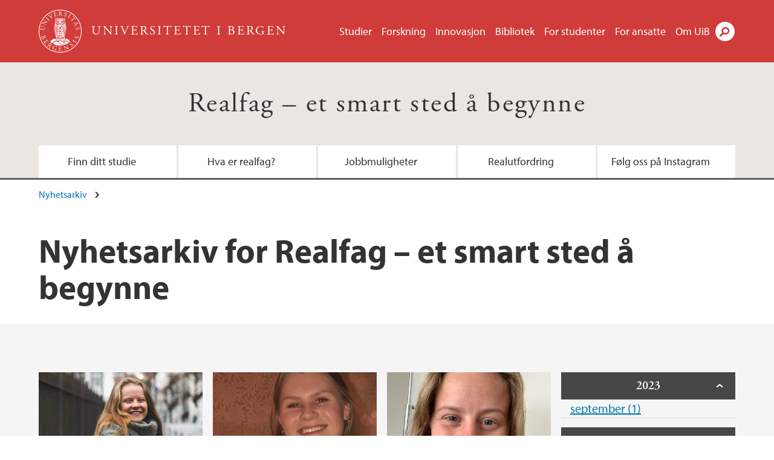

--- FILE ---
content_type: text/html; charset=utf-8
request_url: https://www.uib.no/node/130898/news-archive/202101
body_size: 8999
content:
<!doctype html>
<html lang="nb" dir="ltr">
  <head>
    <link rel="profile" href="http://www.w3.org/1999/xhtml/vocab">
    <meta http-equiv="X-UA-Compatible" content="IE=edge">
    <meta name="MobileOptimized" content="width">
    <meta name="HandheldFriendly" content="true">
    <meta name="viewport" content="width=device-width">
<meta name="robots" content="noindex">
<meta http-equiv="Content-Type" content="text/html; charset=utf-8" />
<link rel="shortcut icon" href="https://www.uib.no/sites/all/themes/uib/uib_w3/favicon.ico" type="image/vnd.microsoft.icon" />
<meta name="generator" content="Drupal 7 (https://www.drupal.org)" />
<link rel="canonical" href="https://www.uib.no/nb/node/130898/news-archive/202101" />
<link rel="shortlink" href="https://www.uib.no/nb/node/130898/news-archive/202101" />
<meta property="og:site_name" content="Universitetet i Bergen" />
<meta property="og:type" content="article" />
<meta property="og:url" content="https://www.uib.no/nb/node/130898/news-archive/202101" />
<meta property="og:title" content="Nyhetsarkiv" />
<meta name="twitter:card" content="summary" />
<meta name="twitter:title" content="Nyhetsarkiv" />
    <title>Nyhetsarkiv for Realfag – et smart sted å begynne | Universitetet i Bergen</title>
<link type="text/css" rel="stylesheet" href="https://www.uib.no/sites/w3.uib.no/files/css/css_xE-rWrJf-fncB6ztZfd2huxqgxu4WO-qwma6Xer30m4.css" media="all" />
<link type="text/css" rel="stylesheet" href="https://www.uib.no/sites/w3.uib.no/files/css/css_nyTd1LtyGV4FMxplIMTXUR2pP5xwQtS1bYuhoPSCfb4.css" media="all" />
<link type="text/css" rel="stylesheet" href="https://www.uib.no/sites/w3.uib.no/files/css/css_hFjMpgojz5tLIvTCOXkG5jneFLTaWNX_hakVb3yaMeE.css" media="all" />
<link type="text/css" rel="stylesheet" href="https://www.uib.no/sites/w3.uib.no/files/css/css_3OmOXy6QprOkr48nRgtrypyE0V5QWVpjdpRaJc2Wx-o.css" media="all" />
<link type="text/css" rel="stylesheet" href="https://www.uib.no/sites/w3.uib.no/files/css/css_VVIwC6Oh2S6Yoj-dlw07AnQN33wARXuRRIf8pwRiu2U.css" media="print" />
<script type="text/javascript" src="https://www.uib.no/sites/w3.uib.no/files/js/js_pjM71W4fNn8eBgJgV1oVUUFnjlDTZvUMfj9SBg4sGgk.js"></script>
<script type="text/javascript" src="https://www.uib.no/sites/w3.uib.no/files/js/js_mOx0WHl6cNZI0fqrVldT0Ay6Zv7VRFDm9LexZoNN_NI.js"></script>
<script type="text/javascript">
<!--//--><![CDATA[//><!--
document.createElement( "picture" );
//--><!]]>
</script>
<script type="text/javascript" src="https://www.uib.no/sites/w3.uib.no/files/js/js_GOikDsJOX04Aww72M-XK1hkq4qiL_1XgGsRdkL0XlDo.js"></script>
<script type="text/javascript" src="https://www.uib.no/sites/w3.uib.no/files/js/js_36JebCLoMC3Y_A56Pz19d7fHtwF3mSX9TlZGZc8qWqs.js"></script>
<script type="text/javascript" src="https://www.uib.no/sites/w3.uib.no/files/js/js_gHk2gWJ_Qw_jU2qRiUmSl7d8oly1Cx7lQFrqcp3RXcI.js"></script>
<script type="text/javascript" src="https://www.uib.no/sites/w3.uib.no/files/js/js_KvbHN7b9Zot_iEP_9LELFf-1brlMesDZxnHT2EmkfLk.js"></script>
<script type="text/javascript">
<!--//--><![CDATA[//><!--
      (function($) {
        var current=null;
        $('.page-node-news-archive .content-main-wrapper #block-views-recent-news-block-date-selector ul.views-summary').ready(function(){
          var year=0;
          var open='open';
          $('.page-node-news-archive .content-main-wrapper #block-views-recent-news-block-date-selector ul.views-summary').children().each(function(){
            var text=$(this).text().replace(/\r?\n|\r/g,"");
            var y=text.match(/([^ ]+) ([0-9]{4})(.*)$/);
            var month=y[1];
            var numart=y[3];
            if(y[2] != year){
              year=y[2];
              var li=$('<li></li>').html('<span class="year">' + year + '</span>');
              li.addClass(open);
              open='';
              current=$('<ul></ul>');
              li.append(current);
              $(this).before(li);
              li.click(function(){$(this).toggleClass('open')});
            }
            $(this).children('a').first().text(month+' '+numart);
            var ali=$('<li></li>').append($(this).children('a').first());
            current.append(ali);
            $(this).remove();
          });
        });
      })(jQuery);
//--><!]]>
</script>
<script type="text/javascript" src="//use.typekit.net/yfr2tzw.js"></script>
<script type="text/javascript">
<!--//--><![CDATA[//><!--
try{Typekit.load();}catch(e){}
//--><!]]>
</script>
<script type="text/javascript">
<!--//--><![CDATA[//><!--
jQuery.extend(Drupal.settings, {"basePath":"\/","pathPrefix":"nb\/","setHasJsCookie":0,"ajaxPageState":{"theme":"uib_w3","theme_token":"MEkkEeCeGx55NKnpuSaieCho9uEIQ4eIakmiBhLB0yE","js":{"sites\/all\/modules\/picture\/picturefill\/picturefill.min.js":1,"sites\/all\/modules\/picture\/picture.min.js":1,"https:\/\/www.uib.no\/sites\/w3.uib.no\/files\/google_tag\/uib\/google_tag.script.js":1,"sites\/all\/modules\/jquery_update\/replace\/jquery\/1.12\/jquery.min.js":1,"0":1,"misc\/jquery-extend-3.4.0.js":1,"misc\/jquery-html-prefilter-3.5.0-backport.js":1,"misc\/jquery.once.js":1,"misc\/drupal.js":1,"sites\/all\/modules\/jquery_update\/js\/jquery_browser.js":1,"misc\/form-single-submit.js":1,"misc\/form.js":1,"sites\/all\/modules\/entityreference\/js\/entityreference.js":1,"public:\/\/languages\/nb_HgNVoswgy9lcM2YhyQR9yibqFxF7lKyMjodOJuYe7_0.js":1,"sites\/all\/libraries\/colorbox\/jquery.colorbox-min.js":1,"sites\/all\/libraries\/DOMPurify\/purify.min.js":1,"sites\/all\/modules\/colorbox\/js\/colorbox.js":1,"sites\/all\/modules\/colorbox\/styles\/stockholmsyndrome\/colorbox_style.js":1,"sites\/all\/modules\/colorbox\/js\/colorbox_inline.js":1,"sites\/all\/themes\/uib\/uib_w3\/js\/mobile_menu.js":1,"sites\/all\/themes\/uib\/uib_w3\/js\/sortable.js":1,"sites\/all\/modules\/uib\/uib_search\/js\/uib_search.js":1,"sites\/all\/themes\/uib\/uib_w3\/js\/w3.js":1,"1":1,"\/\/use.typekit.net\/yfr2tzw.js":1,"2":1},"css":{"modules\/system\/system.base.css":1,"modules\/system\/system.menus.css":1,"modules\/system\/system.messages.css":1,"modules\/system\/system.theme.css":1,"modules\/field\/theme\/field.css":1,"modules\/node\/node.css":1,"sites\/all\/modules\/picture\/picture_wysiwyg.css":1,"modules\/user\/user.css":1,"sites\/all\/modules\/views\/css\/views.css":1,"sites\/all\/modules\/colorbox\/styles\/stockholmsyndrome\/colorbox_style.css":1,"sites\/all\/modules\/ctools\/css\/ctools.css":1,"sites\/all\/modules\/panels\/css\/panels.css":1,"modules\/locale\/locale.css":1,"sites\/all\/themes\/uib\/uib_w3\/css\/style.css":1,"sites\/all\/themes\/uib\/uib_w3\/css\/print.css":1}},"colorbox":{"opacity":"0.85","current":"{current} of {total}","previous":"\u00ab Prev","next":"Next \u00bb","close":"Lukk","maxWidth":"98%","maxHeight":"98%","fixed":true,"mobiledetect":true,"mobiledevicewidth":"480px","file_public_path":"\/sites\/w3.uib.no\/files","specificPagesDefaultValue":"admin*\nimagebrowser*\nimg_assist*\nimce*\nnode\/add\/*\nnode\/*\/edit\nprint\/*\nprintpdf\/*\nsystem\/ajax\nsystem\/ajax\/*"},"better_exposed_filters":{"views":{"recent_news":{"displays":{"newsarchive":{"filters":[]},"block_date_selector":{"filters":[]}}}}},"uib_search":{"url":"https:\/\/api.search.uib.no","index":"w3one","uib_search_boost_max":10,"uib_search_boost_min":0.0009765625},"urlIsAjaxTrusted":{"\/nb\/search":true,"https:\/\/www.google.com\/search":true}});
//--><!]]>
</script>
  </head>
  <body class="html not-front not-logged-in no-sidebars page-node page-node- page-node-130898 page-node-news-archive page-node-news-archive- page-node-news-archive-202101 i18n-nb" >
    <div id="skip-link">
      <a href="#main-content" class="element-invisible element-focusable">Hopp til hovedinnhold</a>
    </div>
<noscript aria-hidden="true"><iframe src="https://www.googletagmanager.com/ns.html?id=GTM-KLPBXPW" height="0" width="0" style="display:none;visibility:hidden"></iframe></noscript>
    <div class="header__wrapper">
      <header class="header">
        <a href="/nb" title="Hjem" rel="home" class="logo__link">
          <img src="https://www.uib.no/sites/all/themes/uib/uib_w3/logo.svg" alt="Hjem" class="logo__image" />
        </a>
            <div class="site-name">
            <a href="/nb" title="Hjem" rel="home"><span>Universitetet i Bergen</span></a>
          </div>
    <div class="region region-header">
    <nav class="mobile-menu"><div class="menu-button">Meny</div>
</nav><nav class="global-menu"><ul class="menu"><li class="first leaf menu__item"><a href="https://www.uib.no/studier" title="">Studier</a></li>
<li class="leaf menu__item"><a href="/nb/forskning" title="">Forskning</a></li>
<li class="leaf menu__item"><a href="/nb/innovasjon" title="">Innovasjon</a></li>
<li class="leaf menu__item"><a href="/nb/ub" title="">Bibliotek</a></li>
<li class="leaf menu__item"><a href="https://www.uib.no/forstudenter" title="">For studenter</a></li>
<li class="leaf menu__item"><a href="/nb/foransatte" title="">For ansatte</a></li>
<li class="last leaf menu__item"><a href="/nb/om" title="">Om UiB</a></li>
</ul></nav><div id="block-locale-language" class="block block-locale">

    
  <div class="content">
    <ul class="language-switcher-locale-url"><li class="en first"><a href="/en/node/130900/news-archive/202101" class="language-link" title="Natural Science" lang="en">English</a></li>
<li class="nb last active"><a href="/nb/node/130898/news-archive/202101" class="language-link active" title="Realfag – et smart sted å begynne" lang="nb">Norsk</a></li>
</ul>  </div>
</div>
<div id="block-uib-search-global-searchform" class="block block-uib-search">
  <div class="content">
    <form class="global-search" action="/nb/search" method="get" id="uib-search-form" accept-charset="UTF-8"><div><div class="lightbox form-wrapper" id="edit-lightbox--2"><div class="topbar-wrapper form-wrapper" id="edit-top--3"><div class="topbar form-wrapper" id="edit-top--4"><div class="spacer form-wrapper" id="edit-spacer--2"></div><div class="top-right form-wrapper" id="edit-right--3"><div class="close-lightbox form-wrapper" id="edit-close--2"><a href="/nb" class="closeme" id="edit-link--4">Lukk</a></div></div></div></div><div class="search-wrapper form-wrapper" id="edit-search--2"><label for="searchfield" class="element-invisible">Søkefelt</label>
<div class="form-item form-type-textfield form-item-searchtext">
 <input class="search-field form-text" name="qq" autocomplete="off" placeholder="Søk på uib.no" data-placeholder="Søk etter personer" id="searchfield" type="text" value=" " size="60" maxlength="128" />
</div>
<input type="submit" id="edit-submit--2" name="op" value="Søk" class="form-submit" /></div><fieldset class="right-selector form-wrapper" id="edit-right--4"><legend><span class="fieldset-legend">Filtrer på innhold</span></legend><div class="fieldset-wrapper"><div class="form-item form-type-checkboxes form-item-filters">
 <div id="search-filter-checkboxes" class="form-checkboxes"><div class="form-item form-type-checkbox form-item-filters-everything">
 <input name="uib_search_filters[]" type="checkbox" id="edit-filters-everything--2" value="everything" checked="checked" class="form-checkbox" />  <label class="option" for="edit-filters-everything--2">Alt innhold </label>

</div>
<div class="form-item form-type-checkbox form-item-filters-news">
 <input name="uib_search_filters[]" type="checkbox" id="edit-filters-news--2" value="news" class="form-checkbox" />  <label class="option" for="edit-filters-news--2">Nyheter </label>

</div>
<div class="form-item form-type-checkbox form-item-filters-study">
 <input name="uib_search_filters[]" type="checkbox" id="edit-filters-study--2" value="study" class="form-checkbox" />  <label class="option" for="edit-filters-study--2">Studier </label>

</div>
<div class="form-item form-type-checkbox form-item-filters-event">
 <input name="uib_search_filters[]" type="checkbox" id="edit-filters-event--2" value="event" class="form-checkbox" />  <label class="option" for="edit-filters-event--2">Arrangementer </label>

</div>
<div class="form-item form-type-checkbox form-item-filters-user">
 <input name="uib_search_filters[]" type="checkbox" id="edit-filters-user--2" value="user" class="form-checkbox" />  <label class="option" for="edit-filters-user--2">Personer </label>

</div>
<div class="form-item form-type-checkbox form-item-filters-employee-area">
 <input name="uib_search_filters[]" type="checkbox" id="edit-filters-employee-area--2" value="employee_area" class="form-checkbox" />  <label class="option" for="edit-filters-employee-area--2">Ansattsider </label>

</div>
</div>
<div class="description">Choose what results to return</div>
</div>
</div></fieldset>
<div class="results-wrapper form-wrapper" id="edit-results-wrapper--2"><div class="results form-wrapper" id="edit-results--2"><span class="results-bottom-anchor"></span>
</div></div></div><input type="hidden" name="form_build_id" value="form-ny6785B_6rGuPPVbvW-S_OwffPMKkypSgmh_PFzLfNI" />
<input type="hidden" name="form_id" value="uib_search__form" />
</div></form><form name="noscriptform" action="https://www.google.com/search" method="get" id="uib-search-noscript-form" accept-charset="UTF-8"><div><input class="search-button" type="submit" value="Søk" /><input name="as_sitesearch" value="uib.no" type="hidden" />
<input type="hidden" name="form_build_id" value="form-07fBYdbgbOgVD9Y0_Kqxo9BUVVs-0MfK4WSbbobZbME" />
<input type="hidden" name="form_id" value="uib_search__noscript_form" />
</div></form>  </div>
</div>
  </div>
      </header>
      <nav class="mobile_dropdown">
        <nav class="global-mobile-menu mobile noscript"><ul class="menu"><li class="first leaf menu__item"><a href="https://www.uib.no/studier" title="">Studier</a></li>
<li class="leaf menu__item"><a href="/nb/forskning" title="">Forskning</a></li>
<li class="leaf menu__item"><a href="/nb/innovasjon" title="">Innovasjon</a></li>
<li class="leaf menu__item"><a href="/nb/ub" title="">Bibliotek</a></li>
<li class="leaf menu__item"><a href="https://www.uib.no/forstudenter" title="">For studenter</a></li>
<li class="leaf menu__item"><a href="/nb/foransatte" title="">For ansatte</a></li>
<li class="last leaf menu__item"><a href="/nb/om" title="">Om UiB</a></li>
</ul></nav>      </nav>
    </div>
    <div class="subheader__wrapper">
    <span class="subheader__content" role="complementary"><a href="/nb/realfag">Realfag – et smart sted å begynne</a></span><nav class="mobile_area mobile_dropdown"><div class="area-mobile-menu"><ul class="menu"><li class="first leaf menu__item"><a href="/nb/realfag/175097/studer-realfag-%E2%80%93-f%C3%A5-sikker-jobb" title="Studiemuligheter ved RealfagUiB">Finn ditt studie</a></li>
<li class="leaf menu__item"><a href="/nb/realfag/141198/hva-er-realfag" title="">Hva er realfag?</a></li>
<li class="leaf menu__item"><a href="/nb/karriereveier" title="Se hvor våre studenter får jobb etter studiene">Jobbmuligheter</a></li>
<li class="leaf menu__item"><a href="/nb/realfag/145916/real-utfordring-p%C3%A5-uib" title="#RealUtfordring er et konsept der vi bruker realfag i praksis, både for å se hvordan realfag kan brukes, men også for å vise frem relevansen realfag har i samfunnet rundt oss.">Realutfordring</a></li>
<li class="last leaf menu__item"><a href="https://www.instagram.com/realfaguib/" title="Følg oss på Instagram">Følg oss på Instagram</a></li>
</ul></div></nav>        </div>
    <nav id="main-menu">
<ul class="menu"><li class="first leaf menu__item"><a href="/nb/realfag/175097/studer-realfag-%E2%80%93-f%C3%A5-sikker-jobb" title="Studiemuligheter ved RealfagUiB">Finn ditt studie</a></li>
<li class="leaf menu__item"><a href="/nb/realfag/141198/hva-er-realfag" title="">Hva er realfag?</a></li>
<li class="leaf menu__item"><a href="/nb/karriereveier" title="Se hvor våre studenter får jobb etter studiene">Jobbmuligheter</a></li>
<li class="leaf menu__item"><a href="/nb/realfag/145916/real-utfordring-p%C3%A5-uib" title="#RealUtfordring er et konsept der vi bruker realfag i praksis, både for å se hvordan realfag kan brukes, men også for å vise frem relevansen realfag har i samfunnet rundt oss.">Realutfordring</a></li>
<li class="last leaf menu__item"><a href="https://www.instagram.com/realfaguib/" title="Følg oss på Instagram">Følg oss på Instagram</a></li>
</ul>    </nav>
    <main>
      <a id="main-content"></a>
      <div class="tabs"></div>
      <div class="content-top-wrapper">
        <div class="content-top">
          <div class="uib_breadcrumb"><nav class="breadcrumb" role="navigation"><ol><li><a href="/nb/realfag/nyhetsarkiv">Nyhetsarkiv</a> </li></ol></nav></div>
<div class="field field-name-field-uib-area-banner field-type-text-long field-label-hidden field-wrapper"><div  class="field-items"><div  class="field-item odd"><!-- Load Facebook SDK for JavaScript -->
<!--
<div id="fb-root"></div>
<script>
window.fbAsyncInit = function() {
FB.init({
xfbml: true,
version: 'v6.0'
});
};
(function(d, s, id) {
var js, fjs = d.getElementsByTagName(s)[0];
if (d.getElementById(id)) return;
js = d.createElement(s); js.id = id;
js.src = 'https://connect.facebook.net/nb_NO/sdk/xfbml.customerchat.js';
fjs.parentNode.insertBefore(js, fjs);
}(document, 'script', 'facebook-jssdk'));
</script>-->
<!-- Your customer chat code -->
<!--<div class="fb-customerchat" attribution=setup_tool page_id="336890536429360" theme_color="#fa3c4c" logged_in_greeting="Hei! Hva kan vi hjelpe deg med?" logged_out_greeting="Hei! Hva kan vi hjelpe deg med?"></div>--></div></div></div><h1>Nyhetsarkiv for Realfag – et smart sted å begynne</h1>
        </div>
      </div>
      <div class="content-main-wrapper">
  <div class="region region-content">
    <div id="block-system-main" class="block block-system">

    
  <div class="content">
    <div class="view view-recent-news view-id-recent_news view-display-id-newsarchive view-dom-id-9c13255d28f1ab3b62e43891d0da6b38">
        
  
  
      <div class="view-content">
        <div class="views-row views-row-1 views-row-odd views-row-first">
      
  <div class="views-field views-field-nothing">        <span class="field-content"><a href="https://www.uib.no/nb/realfag/142311/rannveig-studerer-nanoteknologi"><div id="file-161762" class="file file-image file-image-jpeg">

   
  <div class="content">
      <img src="https://www.uib.no/sites/w3.uib.no/files/styles/wide_thumbnail/public/media/nanoteknologi_rannveigvag_bilde.jpg?itok=6J8n841W" width="531" height="375" alt="UiB tilbyr det tverrfaglige studiet nanoteknologi" title="" />    </div>

  
</div>
</a></span>  </div>  
  <div class="views-field views-field-title">        <span class="field-content"><a href="/nb/realfag/142311/rannveig-studerer-nanoteknologi">Rannveig studerer nanoteknologi (29.01.2021)</a></span>  </div>  
  <div class="views-field views-field-field-uib-lead">        <div class="field-content">Rannveig Våg studerer nanoteknologi på Universitetet i Bergen. Les mer om hvordan det er å studere realfag hos oss!</div>  </div>  </div>
  <div class="views-row views-row-2 views-row-even">
      
  <div class="views-field views-field-nothing">        <span class="field-content"><a href="https://www.uib.no/nb/realfag/142308/ebba-studerer-sivilingeni%C3%B8r-i-medisinsk-teknologi"><div id="file-161760" class="file file-image file-image-jpeg">

   
  <div class="content">
      <img src="https://www.uib.no/sites/w3.uib.no/files/styles/wide_thumbnail/public/media/medisinsk_teknologi_ebbasloennechen_bilde.jpg?itok=Jx3V4Ui4" width="531" height="375" alt="Realfag byr på sivilingeniør i medisinsk teknologi" title="" />    </div>

  
</div>
</a></span>  </div>  
  <div class="views-field views-field-title">        <span class="field-content"><a href="/nb/realfag/142308/ebba-studerer-sivilingeni%C3%B8r-i-medisinsk-teknologi">Ebba studerer sivilingeniør i medisinsk teknologi (29.01.2021)</a></span>  </div>  
  <div class="views-field views-field-field-uib-lead">        <div class="field-content">Ebba S. Loennechen studerer sivilingeniør medisinsk teknologi på Universitetet i Bergen. Les mer om hvordan det er å studere realfag hos oss!</div>  </div>  </div>
  <div class="views-row views-row-3 views-row-odd">
      
  <div class="views-field views-field-nothing">        <span class="field-content"><a href="https://www.uib.no/nb/realfag/142251/marthe-studerer-matematikk"><div id="file-161659" class="file file-image file-image-jpeg">

   
  <div class="content">
      <img src="https://www.uib.no/sites/w3.uib.no/files/styles/wide_thumbnail/public/media/matte_martheronneseth_bilde.jpg?itok=Sq8Xy3T8" width="531" height="375" alt="Matematikk er en av studiene på realfag UiB" title="" />    </div>

  
</div>
</a></span>  </div>  
  <div class="views-field views-field-title">        <span class="field-content"><a href="/nb/realfag/142251/marthe-studerer-matematikk">Marthe studerer matematikk (27.01.2021)</a></span>  </div>  
  <div class="views-field views-field-field-uib-lead">        <div class="field-content">Marthe Ulmo Rønneseth studerer matematikk på Universitetet i Bergen. Les mer om hvordan det er å studere realfag hos oss!</div>  </div>  </div>
  <div class="views-row views-row-4 views-row-even">
      
  <div class="views-field views-field-nothing">        <span class="field-content"><a href="https://www.uib.no/nb/realfag/142233/eirik-studerer-til-%C3%A5-bli-l%C3%A6rer-i-realfag"><div id="file-161619" class="file file-image file-image-jpeg">

   
  <div class="content">
      <img src="https://www.uib.no/sites/w3.uib.no/files/styles/wide_thumbnail/public/media/lektor_eirikforde_bilde.jpg?itok=uDCF1VWV" width="531" height="375" alt="Lektorprogrammet utdanner fremtidens lærere" title="" />    </div>

  
</div>
</a></span>  </div>  
  <div class="views-field views-field-title">        <span class="field-content"><a href="/nb/realfag/142233/eirik-studerer-til-%C3%A5-bli-l%C3%A6rer-i-realfag">Eirik studerer til å bli lærer i realfag (26.01.2021)</a></span>  </div>  
  <div class="views-field views-field-field-uib-lead">        <div class="field-content">Eirik Førde studerer til å bli lektor i realfag på Universitetet i Bergen. Les mer om hvordan det er å studere realfag hos oss!</div>  </div>  </div>
  <div class="views-row views-row-5 views-row-odd">
      
  <div class="views-field views-field-nothing">        <span class="field-content"><a href="https://www.uib.no/nb/realfag/142231/sigrid-studerer-klima-atmosf%C3%A6re-og-havfysikk"><div id="file-161605" class="file file-image file-image-jpeg">

   
  <div class="content">
      <img src="https://www.uib.no/sites/w3.uib.no/files/styles/wide_thumbnail/public/media/klima_bilde.jpg?itok=7ZQpqQmP" width="531" height="375" alt="Sigrid studerer realfag ved UiB" title="" />    </div>

  
</div>
</a></span>  </div>  
  <div class="views-field views-field-title">        <span class="field-content"><a href="/nb/realfag/142231/sigrid-studerer-klima-atmosf%C3%A6re-og-havfysikk">Sigrid studerer klima, atmosfære- og havfysikk (26.01.2021)</a></span>  </div>  
  <div class="views-field views-field-field-uib-lead">        <div class="field-content">Sigrid Marie Vildskog Auganæs studerer klima, atmosfære- og havfysikk på Universitetet i Bergen. Les mer om hvordan det er å studere realfag hos oss!</div>  </div>  </div>
  <div class="views-row views-row-6 views-row-even">
      
  <div class="views-field views-field-nothing">        <span class="field-content"><a href="https://www.uib.no/nb/realfag/142227/christina-studerer-fiskehelse"><div id="file-161623" class="file file-image file-image-jpeg">

   
  <div class="content">
      <img src="https://www.uib.no/sites/w3.uib.no/files/styles/wide_thumbnail/public/media/img_0921_1.jpg?itok=YAj3MP3I" width="531" height="375" alt="Christina Marie Ingda" title="" />    </div>

  
</div>
</a></span>  </div>  
  <div class="views-field views-field-title">        <span class="field-content"><a href="/nb/realfag/142227/christina-studerer-fiskehelse">Christina studerer Fiskehelse (26.01.2021)</a></span>  </div>  
  <div class="views-field views-field-field-uib-lead">        <div class="field-content">Christina Marie Ingdal studerer Fiskehelse på Universitetet i Bergen. Les mer om hvordan det er å studere realfag hos oss!</div>  </div>  </div>
  <div class="views-row views-row-7 views-row-odd">
      
  <div class="views-field views-field-nothing">        <span class="field-content"><a href="https://www.uib.no/nb/realfag/142205/oscar-studerer-kjemi"><div id="file-161570" class="file file-image file-image-jpeg">

   
  <div class="content">
      <img src="https://www.uib.no/sites/w3.uib.no/files/styles/wide_thumbnail/public/media/kjemi_oscarkvalsvik_bilde.jpg?itok=Y2HA3fdG" width="531" height="375" alt="Oscar er kjemistudent" title="" />    </div>

  
</div>
</a></span>  </div>  
  <div class="views-field views-field-title">        <span class="field-content"><a href="/nb/realfag/142205/oscar-studerer-kjemi">Oscar studerer kjemi (26.01.2021)</a></span>  </div>  
  <div class="views-field views-field-field-uib-lead">        <div class="field-content">Oscar Dos Santos Kvalsvik studerer kjemi på Universitetet i Bergen. Les mer om hvordan det er å studere realfag hos oss!</div>  </div>  </div>
  <div class="views-row views-row-8 views-row-even">
      
  <div class="views-field views-field-nothing">        <span class="field-content"><a href="https://www.uib.no/nb/realfag/142187/linna-studerer-sivilingeni%C3%B8r-i-energi"><div id="file-161540" class="file file-image file-image-jpeg">

   
  <div class="content">
      <img src="https://www.uib.no/sites/w3.uib.no/files/styles/wide_thumbnail/public/media/unknown_0.jpg?itok=EZQVw6Fc" width="531" height="375" alt="Linna V. Nguyen" title="" />    </div>

  
</div>
</a></span>  </div>  
  <div class="views-field views-field-title">        <span class="field-content"><a href="/nb/realfag/142187/linna-studerer-sivilingeni%C3%B8r-i-energi">Linna studerer sivilingeniør i Energi (25.01.2021)</a></span>  </div>  
  <div class="views-field views-field-field-uib-lead">        <div class="field-content">Linna V. Nguyen studerer sivilingeniør Energi på Universitetet i Bergen. Les mer om hvordan det er å studere realfag hos oss!</div>  </div>  </div>
  <div class="views-row views-row-9 views-row-odd">
      
  <div class="views-field views-field-nothing">        <span class="field-content"><a href="https://www.uib.no/nb/realfag/142089/skal-du-velge-t-matte"><div id="file-161441" class="file file-image file-image-png">

   
  <div class="content">
      <img src="https://www.uib.no/sites/w3.uib.no/files/styles/wide_thumbnail/public/media/microsoftteams-image_3_1.png?itok=LmVZNa9L" width="531" height="375" alt="Skal du velge T-matte i første klasse på videregående skole" title="" />    </div>

  
</div>
</a></span>  </div>  
  <div class="views-field views-field-title">        <span class="field-content"><a href="/nb/realfag/142089/skal-du-velge-t-matte">Skal du velge T-matte? (21.01.2021)</a></span>  </div>  
  <div class="views-field views-field-field-uib-lead">        <div class="field-content">Når du starter på studiespesialisering på videregående, skal du helt i begynnelsen av første klasse velge mellom T- matte eller P-matte. Her får du informasjonen du trenger.</div>  </div>  </div>
  <div class="views-row views-row-10 views-row-even views-row-last">
      
  <div class="views-field views-field-nothing">        <span class="field-content"><a href="https://www.uib.no/nb/realfag/142088/realfag-deg-p%C3%A5-vgs"><div id="file-160310" class="file file-video file-video-youtube">

        <h2 class="element-invisible"><a href="/nb/file/160310">Realfag og teknologi på UiB</a></h2>
    
  
  <div class="content">
    <img src="https://www.uib.no/sites/w3.uib.no/files/styles/wide_thumbnail/public/media-youtube/5ZQCy2OGUmA.jpg?itok=KOPXTScr" width="531" height="375" alt="Realfag og teknologi på UiB" />  </div>

  
</div>
</a></span>  </div>  
  <div class="views-field views-field-title">        <span class="field-content"><a href="/nb/realfag/142088/realfag-deg-p%C3%A5-vgs">Realfag: for deg på vgs (21.01.2021)</a></span>  </div>  
  <div class="views-field views-field-field-uib-lead">        <div class="field-content">Er du elev eller lærer på videregående? Her er nyttig stoff for realfag-hodene.</div>  </div>  </div>
    </div>
  
  
  
  
  
  
</div>  </div>
</div>
<div id="block-views-recent-news-block-date-selector" class="block block-views">

    
  <div class="content">
    <div class="view view-recent-news view-id-recent_news view-display-id-block_date_selector view-dom-id-6a422957f778d7f7b069094778a91e7b">
        
  
  
      <div class="view-content">
      <div class="item-list">
  <ul class="views-summary">
      <li><a href="/nb/node/130898/news-archive/202309">september 2023</a>
              (1)
          </li>
      <li><a href="/nb/node/130898/news-archive/202209">september 2022</a>
              (1)
          </li>
      <li><a href="/nb/node/130898/news-archive/202204">april 2022</a>
              (1)
          </li>
      <li><a href="/nb/node/130898/news-archive/202203">mars 2022</a>
              (1)
          </li>
      <li><a href="/nb/node/130898/news-archive/202202">februar 2022</a>
              (1)
          </li>
      <li><a href="/nb/node/130898/news-archive/202112">desember 2021</a>
              (2)
          </li>
      <li><a href="/nb/node/130898/news-archive/202111">november 2021</a>
              (1)
          </li>
      <li><a href="/nb/node/130898/news-archive/202108">august 2021</a>
              (3)
          </li>
      <li><a href="/nb/node/130898/news-archive/202106">juni 2021</a>
              (2)
          </li>
      <li><a href="/nb/node/130898/news-archive/202105">mai 2021</a>
              (1)
          </li>
      <li><a href="/nb/node/130898/news-archive/202104">april 2021</a>
              (2)
          </li>
      <li><a href="/nb/node/130898/news-archive/202103">mars 2021</a>
              (3)
          </li>
      <li><a href="/nb/node/130898/news-archive/202102">februar 2021</a>
              (10)
          </li>
      <li><a href="/nb/node/130898/news-archive/202101" class="active">januar 2021</a>
              (10)
          </li>
      <li><a href="/nb/node/130898/news-archive/202012">desember 2020</a>
              (3)
          </li>
      <li><a href="/nb/node/130898/news-archive/202011">november 2020</a>
              (3)
          </li>
      <li><a href="/nb/node/130898/news-archive/202010">oktober 2020</a>
              (4)
          </li>
      <li><a href="/nb/node/130898/news-archive/202009">september 2020</a>
              (4)
          </li>
      <li><a href="/nb/node/130898/news-archive/202008">august 2020</a>
              (7)
          </li>
      <li><a href="/nb/node/130898/news-archive/202004">april 2020</a>
              (1)
          </li>
      <li><a href="/nb/node/130898/news-archive/202003">mars 2020</a>
              (3)
          </li>
      <li><a href="/nb/node/130898/news-archive/202002">februar 2020</a>
              (5)
          </li>
      <li><a href="/nb/node/130898/news-archive/202001">januar 2020</a>
              (5)
          </li>
      <li><a href="/nb/node/130898/news-archive/201912">desember 2019</a>
              (10)
          </li>
      <li><a href="/nb/node/130898/news-archive/201904">april 2019</a>
              (1)
          </li>
      <li><a href="/nb/node/130898/news-archive/201901">januar 2019</a>
              (1)
          </li>
      <li><a href="/nb/node/130898/news-archive/201803">mars 2018</a>
              (1)
          </li>
    </ul>
</div>
    </div>
  
  
  
  
  
  
</div>  </div>
</div>
  </div>
      </div>
    </main>
    <footer>
        <div class="footer-wrapper mobile_area">
          <nav class="main-menu__expanded">
<ul class="menu"><li class="first leaf menu__item"><a href="/nb/realfag/175097/studer-realfag-%E2%80%93-f%C3%A5-sikker-jobb" title="Studiemuligheter ved RealfagUiB">Finn ditt studie</a></li>
<li class="leaf menu__item"><a href="/nb/realfag/141198/hva-er-realfag" title="">Hva er realfag?</a></li>
<li class="leaf menu__item"><a href="/nb/karriereveier" title="Se hvor våre studenter får jobb etter studiene">Jobbmuligheter</a></li>
<li class="leaf menu__item"><a href="/nb/realfag/145916/real-utfordring-p%C3%A5-uib" title="#RealUtfordring er et konsept der vi bruker realfag i praksis, både for å se hvordan realfag kan brukes, men også for å vise frem relevansen realfag har i samfunnet rundt oss.">Realutfordring</a></li>
<li class="last leaf menu__item"><a href="https://www.instagram.com/realfaguib/" title="Følg oss på Instagram">Følg oss på Instagram</a></li>
</ul>          </nav>
          <div class="footer">
<div id="block-uib-area-colophon-2" class="block block-uib-area">

    
  <div class="content">
    <div class="contact"><span>Kontakt oss</span>
<a href="mailto:post.nt@uib.no">post.nt@uib.no</a><span>+47 55 58 20 62</span>
<span>Universitetet i Bergen<br>Fakultet for naturvitenskap og teknologi<br>Postboks 7803<br>5020 BERGEN</span>
</div><div class="visit"><span>Besøk oss</span>
<span>Allégaten 41<br>5007 Bergen</span>
<span><a href="/nb/realfag/kart">Se områdekart</a></span></div>  </div>
</div>
<div class="field field-name-field-uib-social-media field-type-text field-label-above field-wrapper">
      <span class="field-label">Følg oss</span>
    <div class="field-items">
          <div class="field-item even"><a href="https://www.instagram.com/Realfaguib" class="icons-social-instagram" title="Følg oss på Instagram" onClick="ga(&#039;send&#039;, {&#039;hitType&#039;:&#039;instagram&#039;, &#039;eventCategory&#039;:&#039;SocialMediaButtons&#039;, &#039;eventAction&#039;:&#039;Follow&#039;, &#039;eventLabel&#039;:&#039;node/130898/news-archive/202101&#039;})">instagram</a></div>
          <div class="field-item odd"><a href="https://facebook.com/realfaguib" class="icons-social-facebook" title="Følg oss på Facebook" onClick="ga(&#039;send&#039;, {&#039;hitType&#039;:&#039;facebook&#039;, &#039;eventCategory&#039;:&#039;SocialMediaButtons&#039;, &#039;eventAction&#039;:&#039;Follow&#039;, &#039;eventLabel&#039;:&#039;node/130898/news-archive/202101&#039;})">facebook</a></div>
          <div class="field-item even"><a href="https://www.tiktok.com/@realfaguib" class="icons-social-tiktok" title="Følg oss på TikTok" onClick="ga(&#039;send&#039;, {&#039;hitType&#039;:&#039;tiktok&#039;, &#039;eventCategory&#039;:&#039;SocialMediaButtons&#039;, &#039;eventAction&#039;:&#039;Follow&#039;, &#039;eventLabel&#039;:&#039;node/130898/news-archive/202101&#039;})">tiktok</a></div>
          <div class="field-item odd"><a href="https://www.linkedin.com/in/fakultet-for-naturvitenskap-og-teknologi-uib" class="icons-social-linkedin" title="Følg oss på LinkedIn" onClick="ga(&#039;send&#039;, {&#039;hitType&#039;:&#039;linkedin&#039;, &#039;eventCategory&#039;:&#039;SocialMediaButtons&#039;, &#039;eventAction&#039;:&#039;Follow&#039;, &#039;eventLabel&#039;:&#039;node/130898/news-archive/202101&#039;})">linkedin</a></div>
      </div>
</div>
          </div>
        </div>
        <div class="footer-bottom-wrapper">
          <div class="footer-bottom">
<div id="block-uib-area-bottom-links" class="block block-uib-area">

    
  <div class="content">
    <div class="item-list"><ul><li class="first"><a href="/nb/kontakt" class="link-contact-info">Kontakt UiB</a></li>
<li><a href="/nb/om/84775/ledige-stillinger-ved-uib" class="link-vacant-positions">Ledige stillinger</a></li>
<li><a href="/nb/ka/50664/presserom" class="link-press">Presse</a></li>
<li><a href="/nb/ka/50897/informasjonskapsler-og-personvern" class="link-info-cookies">Om informasjonskapsler</a></li>
<li><a href="/nb/personvern/118933/personvernerkl%C3%A6ring-universitetet-i-bergen" class="link-privacy">Personvern</a></li>
<li class="last"><a href="https://www.uib.no/tilgjengelighetserklearing" class="link-accessibility-statement">Tilgjengelighetserklæring</a></li>
</ul></div>  </div>
</div>
          </div>
        </div>
    </footer>
<script type="text/javascript" src="https://www.uib.no/sites/w3.uib.no/files/js/js_7-q4xx5FaXgFWWma9tMCS9Q__822jcg6rhczPisS8LQ.js"></script>
  </body>
</html>
